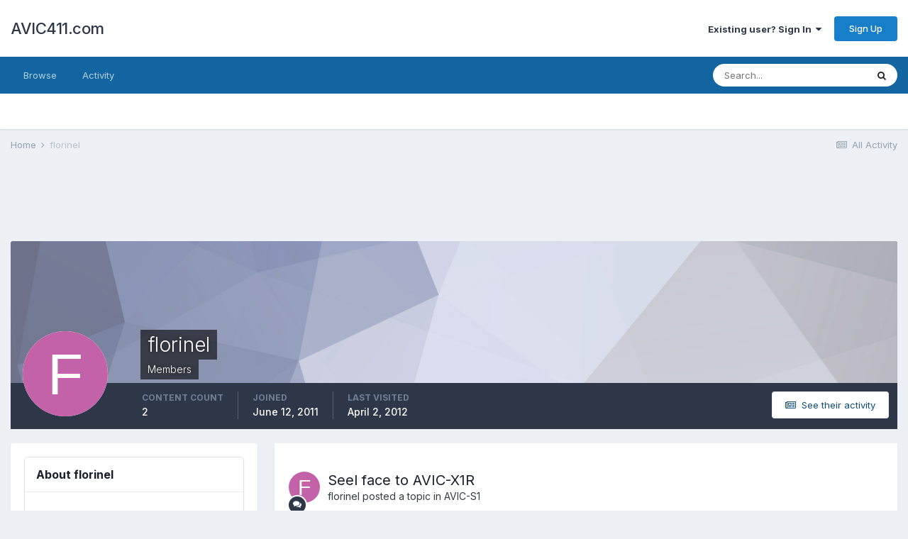

--- FILE ---
content_type: text/html; charset=utf-8
request_url: https://www.google.com/recaptcha/api2/aframe
body_size: 267
content:
<!DOCTYPE HTML><html><head><meta http-equiv="content-type" content="text/html; charset=UTF-8"></head><body><script nonce="qoh3d7-q71n3DKyqkLxSfw">/** Anti-fraud and anti-abuse applications only. See google.com/recaptcha */ try{var clients={'sodar':'https://pagead2.googlesyndication.com/pagead/sodar?'};window.addEventListener("message",function(a){try{if(a.source===window.parent){var b=JSON.parse(a.data);var c=clients[b['id']];if(c){var d=document.createElement('img');d.src=c+b['params']+'&rc='+(localStorage.getItem("rc::a")?sessionStorage.getItem("rc::b"):"");window.document.body.appendChild(d);sessionStorage.setItem("rc::e",parseInt(sessionStorage.getItem("rc::e")||0)+1);localStorage.setItem("rc::h",'1769124034770');}}}catch(b){}});window.parent.postMessage("_grecaptcha_ready", "*");}catch(b){}</script></body></html>